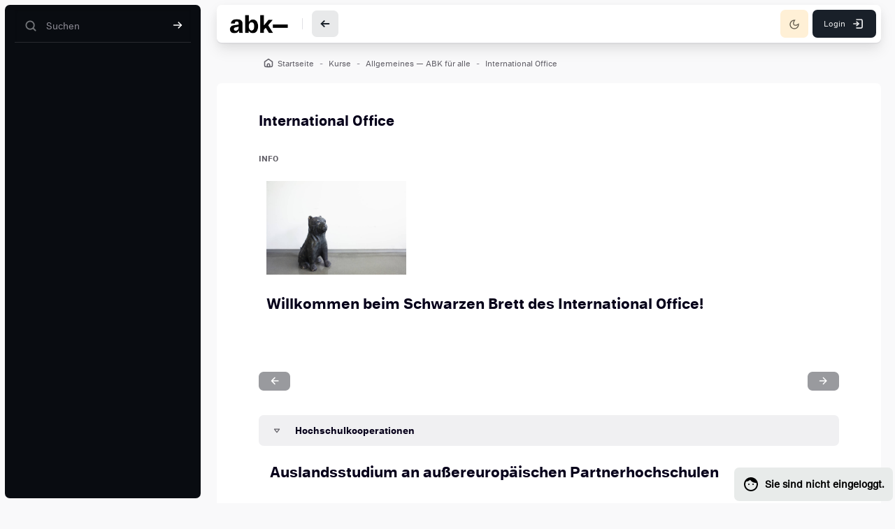

--- FILE ---
content_type: text/html; charset=utf-8
request_url: https://portal.abk-stuttgart.de/course/view.php?id=1258&section=2
body_size: 15124
content:
<!DOCTYPE html>

<html  dir="ltr" lang="de" xml:lang="de" >
<head>
    <title>Abschnitt: Hochschulkooperationen | International Office | ABK PORTAL</title>
    <meta property="og:title" content="Abschnitt: Hochschulkooperationen | International Office | ABK PORTAL" />

    <!--

      Theme: alpha Moodle Theme
      Author: Marcin Czaja - Rosea Themes (rosea.io)
      Version: 2.5.21

      Copyright © 2022 - 2025

    -->

    
    <meta name="theme-color" content="0#fff">

    <link rel="shortcut icon" href="https://portal.abk-stuttgart.de/pluginfile.php/1/theme_alpha/favicon/1761667949/favicon.ico" />
    <link rel="apple-touch-icon" href="//portal.abk-stuttgart.de/pluginfile.php/1/theme_alpha/seoappletouchicon/1761667949/ABK_Logo_signet_128.png">
    
    
    

    <style type="text/css">.admin_settingspage_tabs_with_tertiary .dropdown-toggle { font-size: 1.875rem !important; }
h2:has(+ .admin_settingspage_tabs_with_tertiary) { display: none; }</style><style type="text/css">.admin_settingspage_tabs_with_tertiary .dropdown-toggle { font-size: 1.875rem !important; }
h2:has(+ .admin_settingspage_tabs_with_tertiary) { display: none; }</style><meta http-equiv="Content-Type" content="text/html; charset=utf-8" />
<meta name="keywords" content="moodle, Abschnitt: Hochschulkooperationen | International Office | ABK PORTAL" />
<link rel="stylesheet" type="text/css" href="https://portal.abk-stuttgart.de/theme/yui_combo.php?rollup/3.18.1/yui-moodlesimple-min.css" /><script id="firstthemesheet" type="text/css">/** Required in order to fix style inclusion problems in IE with YUI **/</script><link rel="stylesheet" type="text/css" href="https://portal.abk-stuttgart.de/theme/styles.php/alpha/1761667949_1678789445/all" />
<script>
//<![CDATA[
var M = {}; M.yui = {};
M.pageloadstarttime = new Date();
M.cfg = {"wwwroot":"https:\/\/portal.abk-stuttgart.de","apibase":"https:\/\/portal.abk-stuttgart.de\/r.php\/api","homeurl":{},"sesskey":"pliAuqTADj","sessiontimeout":"7200","sessiontimeoutwarning":"1800","themerev":"1761667949","slasharguments":1,"theme":"alpha","iconsystemmodule":"core\/icon_system_fontawesome","jsrev":"1755155453","admin":"admin","svgicons":true,"usertimezone":"Europa\/Berlin","language":"de","courseId":1258,"courseContextId":232808,"contextid":232808,"contextInstanceId":1258,"langrev":1768878001,"templaterev":"1755155453","siteId":1,"userId":3};var yui1ConfigFn = function(me) {if(/-skin|reset|fonts|grids|base/.test(me.name)){me.type='css';me.path=me.path.replace(/\.js/,'.css');me.path=me.path.replace(/\/yui2-skin/,'/assets/skins/sam/yui2-skin')}};
var yui2ConfigFn = function(me) {var parts=me.name.replace(/^moodle-/,'').split('-'),component=parts.shift(),module=parts[0],min='-min';if(/-(skin|core)$/.test(me.name)){parts.pop();me.type='css';min=''}
if(module){var filename=parts.join('-');me.path=component+'/'+module+'/'+filename+min+'.'+me.type}else{me.path=component+'/'+component+'.'+me.type}};
YUI_config = {"debug":false,"base":"https:\/\/portal.abk-stuttgart.de\/lib\/yuilib\/3.18.1\/","comboBase":"https:\/\/portal.abk-stuttgart.de\/theme\/yui_combo.php?","combine":true,"filter":null,"insertBefore":"firstthemesheet","groups":{"yui2":{"base":"https:\/\/portal.abk-stuttgart.de\/lib\/yuilib\/2in3\/2.9.0\/build\/","comboBase":"https:\/\/portal.abk-stuttgart.de\/theme\/yui_combo.php?","combine":true,"ext":false,"root":"2in3\/2.9.0\/build\/","patterns":{"yui2-":{"group":"yui2","configFn":yui1ConfigFn}}},"moodle":{"name":"moodle","base":"https:\/\/portal.abk-stuttgart.de\/theme\/yui_combo.php?m\/1755155453\/","combine":true,"comboBase":"https:\/\/portal.abk-stuttgart.de\/theme\/yui_combo.php?","ext":false,"root":"m\/1755155453\/","patterns":{"moodle-":{"group":"moodle","configFn":yui2ConfigFn}},"filter":null,"modules":{"moodle-core-dragdrop":{"requires":["base","node","io","dom","dd","event-key","event-focus","moodle-core-notification"]},"moodle-core-actionmenu":{"requires":["base","event","node-event-simulate"]},"moodle-core-maintenancemodetimer":{"requires":["base","node"]},"moodle-core-lockscroll":{"requires":["plugin","base-build"]},"moodle-core-handlebars":{"condition":{"trigger":"handlebars","when":"after"}},"moodle-core-chooserdialogue":{"requires":["base","panel","moodle-core-notification"]},"moodle-core-notification":{"requires":["moodle-core-notification-dialogue","moodle-core-notification-alert","moodle-core-notification-confirm","moodle-core-notification-exception","moodle-core-notification-ajaxexception"]},"moodle-core-notification-dialogue":{"requires":["base","node","panel","escape","event-key","dd-plugin","moodle-core-widget-focusafterclose","moodle-core-lockscroll"]},"moodle-core-notification-alert":{"requires":["moodle-core-notification-dialogue"]},"moodle-core-notification-confirm":{"requires":["moodle-core-notification-dialogue"]},"moodle-core-notification-exception":{"requires":["moodle-core-notification-dialogue"]},"moodle-core-notification-ajaxexception":{"requires":["moodle-core-notification-dialogue"]},"moodle-core-event":{"requires":["event-custom"]},"moodle-core-blocks":{"requires":["base","node","io","dom","dd","dd-scroll","moodle-core-dragdrop","moodle-core-notification"]},"moodle-core_availability-form":{"requires":["base","node","event","event-delegate","panel","moodle-core-notification-dialogue","json"]},"moodle-course-management":{"requires":["base","node","io-base","moodle-core-notification-exception","json-parse","dd-constrain","dd-proxy","dd-drop","dd-delegate","node-event-delegate"]},"moodle-course-dragdrop":{"requires":["base","node","io","dom","dd","dd-scroll","moodle-core-dragdrop","moodle-core-notification","moodle-course-coursebase","moodle-course-util"]},"moodle-course-categoryexpander":{"requires":["node","event-key"]},"moodle-course-util":{"requires":["node"],"use":["moodle-course-util-base"],"submodules":{"moodle-course-util-base":{},"moodle-course-util-section":{"requires":["node","moodle-course-util-base"]},"moodle-course-util-cm":{"requires":["node","moodle-course-util-base"]}}},"moodle-form-dateselector":{"requires":["base","node","overlay","calendar"]},"moodle-form-shortforms":{"requires":["node","base","selector-css3","moodle-core-event"]},"moodle-question-searchform":{"requires":["base","node"]},"moodle-question-chooser":{"requires":["moodle-core-chooserdialogue"]},"moodle-availability_completion-form":{"requires":["base","node","event","moodle-core_availability-form"]},"moodle-availability_date-form":{"requires":["base","node","event","io","moodle-core_availability-form"]},"moodle-availability_grade-form":{"requires":["base","node","event","moodle-core_availability-form"]},"moodle-availability_group-form":{"requires":["base","node","event","moodle-core_availability-form"]},"moodle-availability_grouping-form":{"requires":["base","node","event","moodle-core_availability-form"]},"moodle-availability_profile-form":{"requires":["base","node","event","moodle-core_availability-form"]},"moodle-mod_assign-history":{"requires":["node","transition"]},"moodle-mod_customcert-rearrange":{"requires":["dd-delegate","dd-drag"]},"moodle-mod_mediagallery-mediabox":{"requires":["base","node","selector-css3"]},"moodle-mod_mediagallery-base":{"requires":["base","node","selector-css3","dd-constrain","dd-proxy","dd-drop","dd-plugin","moodle-core-notification","event"]},"moodle-mod_quiz-dragdrop":{"requires":["base","node","io","dom","dd","dd-scroll","moodle-core-dragdrop","moodle-core-notification","moodle-mod_quiz-quizbase","moodle-mod_quiz-util-base","moodle-mod_quiz-util-page","moodle-mod_quiz-util-slot","moodle-course-util"]},"moodle-mod_quiz-modform":{"requires":["base","node","event"]},"moodle-mod_quiz-questionchooser":{"requires":["moodle-core-chooserdialogue","moodle-mod_quiz-util","querystring-parse"]},"moodle-mod_quiz-autosave":{"requires":["base","node","event","event-valuechange","node-event-delegate","io-form","datatype-date-format"]},"moodle-mod_quiz-quizbase":{"requires":["base","node"]},"moodle-mod_quiz-util":{"requires":["node","moodle-core-actionmenu"],"use":["moodle-mod_quiz-util-base"],"submodules":{"moodle-mod_quiz-util-base":{},"moodle-mod_quiz-util-slot":{"requires":["node","moodle-mod_quiz-util-base"]},"moodle-mod_quiz-util-page":{"requires":["node","moodle-mod_quiz-util-base"]}}},"moodle-mod_quiz-toolboxes":{"requires":["base","node","event","event-key","io","moodle-mod_quiz-quizbase","moodle-mod_quiz-util-slot","moodle-core-notification-ajaxexception"]},"moodle-mod_scheduler-studentlist":{"requires":["base","node","event","io"]},"moodle-mod_scheduler-delselected":{"requires":["base","node","event"]},"moodle-mod_scheduler-saveseen":{"requires":["base","node","event"]},"moodle-message_airnotifier-toolboxes":{"requires":["base","node","io"]},"moodle-report_eventlist-eventfilter":{"requires":["base","event","node","node-event-delegate","datatable","autocomplete","autocomplete-filters"]},"moodle-report_loglive-fetchlogs":{"requires":["base","event","node","io","node-event-delegate"]},"moodle-gradereport_history-userselector":{"requires":["escape","event-delegate","event-key","handlebars","io-base","json-parse","moodle-core-notification-dialogue"]},"moodle-qbank_editquestion-chooser":{"requires":["moodle-core-chooserdialogue"]},"moodle-tool_lp-dragdrop-reorder":{"requires":["moodle-core-dragdrop"]},"moodle-assignfeedback_editpdf-editor":{"requires":["base","event","node","io","graphics","json","event-move","event-resize","transition","querystring-stringify-simple","moodle-core-notification-dialog","moodle-core-notification-alert","moodle-core-notification-warning","moodle-core-notification-exception","moodle-core-notification-ajaxexception"]}}},"gallery":{"name":"gallery","base":"https:\/\/portal.abk-stuttgart.de\/lib\/yuilib\/gallery\/","combine":true,"comboBase":"https:\/\/portal.abk-stuttgart.de\/theme\/yui_combo.php?","ext":false,"root":"gallery\/1755155453\/","patterns":{"gallery-":{"group":"gallery"}}}},"modules":{"core_filepicker":{"name":"core_filepicker","fullpath":"https:\/\/portal.abk-stuttgart.de\/lib\/javascript.php\/1755155453\/repository\/filepicker.js","requires":["base","node","node-event-simulate","json","async-queue","io-base","io-upload-iframe","io-form","yui2-treeview","panel","cookie","datatable","datatable-sort","resize-plugin","dd-plugin","escape","moodle-core_filepicker","moodle-core-notification-dialogue"]},"core_comment":{"name":"core_comment","fullpath":"https:\/\/portal.abk-stuttgart.de\/lib\/javascript.php\/1755155453\/comment\/comment.js","requires":["base","io-base","node","json","yui2-animation","overlay","escape"]}},"logInclude":[],"logExclude":[],"logLevel":null};
M.yui.loader = {modules: {}};

//]]>
</script>

    <meta name="viewport" content="width=device-width, initial-scale=1.0">



    

</head>

<body  id="page-course-view-topics" class="format-topics limitedwidth role-none  path-course path-course-view chrome dir-ltr lang-de yui-skin-sam yui3-skin-sam portal-abk-stuttgart-de pagelayout-course course-1258 context-232808 category-3 theme uses-drawers drawer-open-left rui-course--showactivitydates rui-course--visible moodle-guest-user">
    <div class="toast-wrapper mx-auto py-0 fixed-top" role="status" aria-live="polite"></div>

    <div id="page-wrapper" class="wrapper-fw d-print-block  rui--course-witout-nav">

        <div>
    <a class="visually-hidden-focusable" href="#maincontent">Zum Hauptinhalt</a>
</div><script src="https://portal.abk-stuttgart.de/lib/javascript.php/1755155453/lib/polyfills/polyfill.js"></script>
<script src="https://portal.abk-stuttgart.de/theme/yui_combo.php?rollup/3.18.1/yui-moodlesimple-min.js"></script><script src="https://portal.abk-stuttgart.de/lib/javascript.php/1755155453/lib/javascript-static.js"></script>
<script>
//<![CDATA[
document.body.className += ' jsenabled';
//]]>
</script>



            <div id="nav-drawer" data-region="drawer" class="d-block moodle-has-zindex rui-topbar-adminbtn  " aria-hidden="false" tabindex="-1">
            
                <div class="nav-drawer-container drawer-layout--1 ">
            
                        <div id="searchinput-navbar-69703e7675ace69703e76756222" class="simplesearchform m-0">
    <div id="searchform-navbar">
        <form autocomplete="off" action="https://portal.abk-stuttgart.de/search/index.php" method="get" accept-charset="utf-8" class="mform form-inline searchform-navbar">
                <input type="hidden" name="context" value="232808">

                    <div class="search-input-group d-inline-flex justify-content-between w-100">
                        <label for="searchinput-69703e7675ace69703e76756222">
                            <span class="sr-only">Suchen</span>
                        </label>

                        <span class="search-input-icon">
                            <svg width="22" height="22" fill="none" viewBox="0 0 24 24">
                                <path stroke="currentColor" stroke-linecap="round" stroke-linejoin="round" stroke-width="2" d="M19.25 19.25L15.5 15.5M4.75 11C4.75 7.54822 7.54822 4.75 11 4.75C14.4518 4.75 17.25 7.54822 17.25 11C17.25 14.4518 14.4518 17.25 11 17.25C7.54822 17.25 4.75 14.4518 4.75 11Z"></path>
                            </svg>
                        </span>

                        <input type="text"
                        id="searchinput-69703e7675ace69703e76756222"
                        class="search-input w-100"
                        placeholder="Suchen"
                        aria-label="Suchen"
                        name="q"
                        data-region="input"
                        autocomplete="off"
                        >
                        <button type="submit" class="search-input-btn">
                            <svg width="22" height="22" fill="none" viewBox="0 0 24 24">
                                <path stroke="currentColor" stroke-linecap="round" stroke-linejoin="round" stroke-width="2" d="M13.75 6.75L19.25 12L13.75 17.25"></path>
                                <path stroke="currentColor" stroke-linecap="round" stroke-linejoin="round" stroke-width="2" d="M19 12H4.75"></path>
                            </svg>
                            <span class="sr-only">Suchen</span>
                        </button>

                    </div>


        </form>
    </div>
</div>
            
                    <aside id="block-region-sidebartb" class="block-region" data-blockregion="sidebartb" data-droptarget="1" aria-labelledby="sidebartb-block-region-heading"><h2 class="visually-hidden" id="sidebartb-block-region-heading">Blöcke</h2></aside>
            
            
            
            
            
            
            
                    <aside id="block-region-sidebarbb" class="block-region" data-blockregion="sidebarbb" data-droptarget="1" aria-labelledby="sidebarbb-block-region-heading"><h2 class="visually-hidden" id="sidebarbb-block-region-heading">Blöcke</h2></aside>
            
                </div>
            
            </div>        
                
        <div id="page" data-region="mainpage" data-usertour="scroller" class="container-fluid drawers  drag-container">

            
            <nav id="topBar" class="rui-topbar-wrapper moodle-has-zindex">
            
                <div class="rui-mobile-nav">
                        <a id="logo" href="https://portal.abk-stuttgart.de" class="d-inline-flex aabtn ">
                                <span class="rui-logo dark-mode-logo">
                                    <img src="//portal.abk-stuttgart.de/pluginfile.php/1/theme_alpha/customlogo/1761667949/ABK_Logo_signet_1200.png" class="rui-custom-logo" alt="ABK PORTAL" />
                                    <img src="//portal.abk-stuttgart.de/pluginfile.php/1/theme_alpha/customdmlogo/1761667949/ABK_Logo_signet_1200_neg.png" class="rui-custom-dmlogo" alt="ABK PORTAL" />
                                </span>
            
                        </a>
            
                    <button id="mobileNav" class="rui-mobile-nav-btn rui-topbar-btn">
                        <svg width="18" height="18" fill="none" viewBox="0 0 24 24">
                            <path fill="currentColor" d="M13 12C13 12.5523 12.5523 13 12 13C11.4477 13 11 12.5523 11 12C11 11.4477 11.4477 11 12 11C12.5523 11 13 11.4477 13 12Z"></path>
                            <path fill="currentColor" d="M13 8C13 8.55228 12.5523 9 12 9C11.4477 9 11 8.55228 11 8C11 7.44772 11.4477 7 12 7C12.5523 7 13 7.44772 13 8Z"></path>
                            <path fill="currentColor" d="M13 16C13 16.5523 12.5523 17 12 17C11.4477 17 11 16.5523 11 16C11 15.4477 11.4477 15 12 15C12.5523 15 13 15.4477 13 16Z"></path>
                        </svg>
                    </button>
                </div>
            
            
                <div class="rui-topbar ">
            
                    <div id="topbarLeft" class="d-inline-flex align-items-center">
            
                        <div class="d-inline-flex align-items-center">
            
                                <a id="logo" href="https://portal.abk-stuttgart.de" class="d-none d-lmd-inline-flex align-items-center rui-navbar-brand rui-navbar-brand--img aabtn ">
                                        <span class="rui-logo dark-mode-logo">
                                            <img src="//portal.abk-stuttgart.de/pluginfile.php/1/theme_alpha/customlogo/1761667949/ABK_Logo_signet_1200.png" class="rui-custom-logo ml-2" alt="ABK PORTAL" />
                                            <img src="//portal.abk-stuttgart.de/pluginfile.php/1/theme_alpha/customdmlogo/1761667949/ABK_Logo_signet_1200_neg.png" class="rui-custom-dmlogo ml-2" alt="ABK PORTAL" />
                                        </span>
                                        
            
                                </a>
            
                                <div class="rui-drawer-toggle rui-navbar-nav--sep ml-lmd-2 pl-lmd-2" data-region="drawer-toggle">
                                    <button id="mainNav" class="nav-drawer-btn px-0" aria-expanded="true" aria-controls="nav-drawer" type="button" data-action="toggle-drawer" data-side="left" data-preference="drawer-open-nav">
                                        <div class="nav-drawer-btn--opened rui-tooltip--bottom" data-title="Close the sidebar" aria-label="Close the sidebar">
                                            <svg width="18" height="18" fill="none" viewBox="0 0 24 24">
                                                <path stroke="currentColor" stroke-linecap="round" stroke-linejoin="round" stroke-width="2.5" d="M10.25 6.75L4.75 12L10.25 17.25"></path>
                                                <path stroke="currentColor" stroke-linecap="round" stroke-linejoin="round" stroke-width="2.5" d="M19.25 12H5"></path>
                                            </svg>
                                        </div>
                                        <div class="nav-drawer-btn--closed rui-tooltip--bottom" data-title="Open the sidebar" aria-label="Open the sidebar">
                                            <svg width="18" height="18" fill="none" viewBox="0 0 24 24">
                                                <path stroke="currentColor" stroke-linecap="round" stroke-linejoin="round" stroke-width="2.5" d="M4.75 7.75H19.25"></path>
                                                <path stroke="currentColor" stroke-linecap="round" stroke-linejoin="round" stroke-width="2.5" d="M4.75 14.75H19.25"></path>
                                            </svg>
                                        </div>
                                    </button>
                                </div>
            
                        </div>
                    </div>
            
            
                        <ul class="rui-icon-menu rui-icon-menu--right ml-auto">
                             
                                <li class="rui-icon-menu-darkmode">
                                    <button id="darkModeBtn" class="btn--darkmode" aria-checked="false" type="button" data-preference="darkmode-on" >
                                        <div class="rui-dark-mode-status--on rui-tooltip--bottom" data-title="Light Mode" aria-label="Light Mode"><svg width="16" height="16" viewBox="0 0 24 24" fill="none" xmlns="http://www.w3.org/2000/svg">
                                                <path fill-rule="evenodd" clip-rule="evenodd" d="M12 16C14.2091 16 16 14.2091 16 12C16 9.79086 14.2091 8 12 8C9.79086 8 8 9.79086 8 12C8 14.2091 9.79086 16 12 16ZM12 18C15.3137 18 18 15.3137 18 12C18 8.68629 15.3137 6 12 6C8.68629 6 6 8.68629 6 12C6 15.3137 8.68629 18 12 18Z" fill="currentColor" />
                                                <path fill-rule="evenodd" clip-rule="evenodd" d="M11 0H13V4.06189C12.6724 4.02104 12.3387 4 12 4C11.6613 4 11.3276 4.02104 11 4.06189V0ZM7.0943 5.68018L4.22173 2.80761L2.80752 4.22183L5.6801 7.09441C6.09071 6.56618 6.56608 6.0908 7.0943 5.68018ZM4.06189 11H0V13H4.06189C4.02104 12.6724 4 12.3387 4 12C4 11.6613 4.02104 11.3276 4.06189 11ZM5.6801 16.9056L2.80751 19.7782L4.22173 21.1924L7.0943 18.3198C6.56608 17.9092 6.09071 17.4338 5.6801 16.9056ZM11 19.9381V24H13V19.9381C12.6724 19.979 12.3387 20 12 20C11.6613 20 11.3276 19.979 11 19.9381ZM16.9056 18.3199L19.7781 21.1924L21.1923 19.7782L18.3198 16.9057C17.9092 17.4339 17.4338 17.9093 16.9056 18.3199ZM19.9381 13H24V11H19.9381C19.979 11.3276 20 11.6613 20 12C20 12.3387 19.979 12.6724 19.9381 13ZM18.3198 7.0943L21.1923 4.22183L19.7781 2.80762L16.9056 5.6801C17.4338 6.09071 17.9092 6.56608 18.3198 7.0943Z" fill="currentColor" />
                                            </svg>
                                        </div>
                                        <div class="rui-dark-mode-status--off rui-tooltip--bottom" data-title="Dark Mode" aria-label="Dark Mode"><svg width="16" height="16" viewBox="0 0 24 24" fill="none" xmlns="http://www.w3.org/2000/svg">
                                                <path fill-rule="evenodd" clip-rule="evenodd" d="M12.2256 2.00253C9.59172 1.94346 6.93894 2.9189 4.92893 4.92891C1.02369 8.83415 1.02369 15.1658 4.92893 19.071C8.83418 22.9763 15.1658 22.9763 19.0711 19.071C21.0811 17.061 22.0565 14.4082 21.9975 11.7743C21.9796 10.9772 21.8669 10.1818 21.6595 9.40643C21.0933 9.9488 20.5078 10.4276 19.9163 10.8425C18.5649 11.7906 17.1826 12.4053 15.9301 12.6837C14.0241 13.1072 12.7156 12.7156 12 12C11.2844 11.2844 10.8928 9.97588 11.3163 8.0699C11.5947 6.81738 12.2094 5.43511 13.1575 4.08368C13.5724 3.49221 14.0512 2.90664 14.5935 2.34046C13.8182 2.13305 13.0228 2.02041 12.2256 2.00253ZM17.6569 17.6568C18.9081 16.4056 19.6582 14.8431 19.9072 13.2186C16.3611 15.2643 12.638 15.4664 10.5858 13.4142C8.53361 11.362 8.73568 7.63895 10.7814 4.09281C9.1569 4.34184 7.59434 5.09193 6.34315 6.34313C3.21895 9.46732 3.21895 14.5326 6.34315 17.6568C9.46734 20.781 14.5327 20.781 17.6569 17.6568Z" fill="currentColor" />
                                            </svg>
                                        </div>
                                    </button>
                                </li>
                            <li></li>
                            <li class="rui-icon-menu-user m-0">
                                <div class="usermenu"><span class="login"><div class="rui-badge-guest"><svg class="mr-2"
                width="24"
                height="24"
                viewBox="0 0 24 24"
                fill="none"
                xmlns="http://www.w3.org/2000/svg">
            <path d="M10 12C10 12.5523 9.55228 13 9 13C8.44772 13 8 12.5523 8
            12C8 11.4477 8.44772 11 9 11C9.55228 11 10 11.4477 10 12Z"
                fill="currentColor"
                />
            <path d="M15 13C15.5523 13 16 12.5523 16 12C16 11.4477 15.5523 11
            15 11C14.4477 11 14 11.4477 14 12C14 12.5523 14.4477 13 15 13Z"
                fill="currentColor"
                />
            <path fill-rule="evenodd"
                clip-rule="evenodd"
                d="M12.0244 2.00003L12 2C6.47715 2 2 6.47715 2 12C2 17.5228
                6.47715 22 12 22C17.5228 22 22 17.5228 22 12C22 6.74235
            17.9425 2.43237 12.788 2.03059L12.7886 2.0282C12.5329 2.00891
            12.278 1.99961 12.0244 2.00003ZM12 20C16.4183 20 20 16.4183 20
            12C20 11.3014 19.9105 10.6237 19.7422
            9.97775C16.1597 10.2313 12.7359 8.52461 10.7605 5.60246C9.31322
            7.07886 7.2982 7.99666 5.06879 8.00253C4.38902 9.17866 4 10.5439 4
            12C4 16.4183 7.58172 20
            12 20ZM11.9785 4.00003L12.0236 4.00003L12 4L11.9785 4.00003Z"
                fill="currentColor"
                /></svg>Sie sind nicht eingeloggt.</div><a class="text-decoration-none rui-topbar-btn rui-login-btn"
                    href="https://portal.abk-stuttgart.de/login/index.php"><span class="rui-login-btn-txt">Login</span>
                <svg class="ml-2"
                    width="20"
                    height="20"
                    fill="none"
                    viewBox="0 0 24 24">
                <path stroke="currentColor"
                    stroke-linecap="round"
                    stroke-linejoin="round"
                    stroke-width="2"
                    d="M9.75 8.75L13.25 12L9.75 15.25"></path>
                <path stroke="currentColor"
                    stroke-linecap="round"
                    stroke-linejoin="round"
                    stroke-width="2"
                    d="M9.75 4.75H17.25C18.3546 4.75 19.25 5.64543 19.25
                    6.75V17.25C19.25 18.3546 18.3546 19.25 17.25 19.25H9.75"></path>
                    <path stroke="currentColor"
                        stroke-linecap="round"
                        stroke-linejoin="round"
                        stroke-width="2"
                        d="M13 12H4.75"></path></svg></a></span></div>
                            </li>
                        </ul>
            
                        
            
                        <button class="d-flex d-md-none rui-mobile-nav-btn-close rui-topbar-btn">
                            <svg width="18" height="18" fill="none" viewBox="0 0 24 24">
                                <path stroke="currentColor" stroke-linecap="round" stroke-linejoin="round" stroke-width="2" d="M17.25 6.75L6.75 17.25"></path>
                                <path stroke="currentColor" stroke-linecap="round" stroke-linejoin="round" stroke-width="2" d="M6.75 6.75L17.25 17.25"></path>
                            </svg>
                        </button>
                </div>
            </nav>
            
            <div class="rui-breadcrumbs">
        <div id="page-navbar" class="breadcrumbs-container">
            <nav aria-label="Navigationsleiste">
    <ol class="breadcrumb">
                <li class="breadcrumb-item">
                    <a href="https://portal.abk-stuttgart.de/"  ><span class="text-truncate">Startseite</span></a>
                </li>
        
                <li class="breadcrumb-item">
                    <a href="https://portal.abk-stuttgart.de/course/index.php"  ><span class="text-truncate">Kurse</span></a>
                </li>
        
                <li class="breadcrumb-item">
                    <a href="https://portal.abk-stuttgart.de/course/index.php?categoryid=3"  ><span class="text-truncate">Allgemeines — ABK für alle</span></a>
                </li>
        
                <li class="breadcrumb-item">
                    <a href="https://portal.abk-stuttgart.de/course/view.php?id=1258" aria-current="page" title="International Office"><span class="text-truncate">International Office</span></a>
                </li>
        </ol>
</nav>
        </div>
      </div>

            <div id="topofscroll" class="main-inner">
                <div id="page-content" class="page-content wrapper-page">
                    <div id="region-main-box" class="region-main-wrapper">
                        <section id="region-main" class="" aria-label="Inhalt">
                            <div >
                                <div class="wrapper-course ">


                                    
                                    <div class="rui-course-header"><header id="page-header" class="page-header-content page-context-header flex-wrap w-100">
        <div class="page-header-headings"><h1 class="rui-main-content-title--h1 rui-title-container page-header-headings h2">International Office</h1></div>

    <div class="d-flex flex-wrap">
        <div class="ml-auto d-flex">
            
        </div>
        <div class="header-actions-container ml-auto" data-region="header-actions-container">
        </div>
        <div id="course-header">
            
        </div>
    </div>
</header></div>

                                        <section id="cstopbl" data-region="stopbl" class="rui-blocks-area">
                                            <aside id="block-region-cstopbl" class="block-region" data-blockregion="cstopbl" data-droptarget="1" aria-labelledby="cstopbl-block-region-heading"><h2 class="visually-hidden" id="cstopbl-block-region-heading">Blöcke</h2></aside>
                                        </section>

                                        <div class="my-4 wrapper-xxl">
                                            <section id="ctopbl" data-region="ctopbl" class="rui-blocks-area">
                                                <aside id="block-region-ctopbl" class="block-region" data-blockregion="ctopbl" data-droptarget="1" aria-labelledby="ctopbl-block-region-heading"><h2 class="visually-hidden" id="ctopbl-block-region-heading">Blöcke</h2><a href="#sb-1" class="sr-only sr-only-focusable">Info überspringen</a>

<section id="inst214873"
     class=" block_html block  card"
     role="region"
     data-block="html"
     data-instance-id="214873"
          aria-labelledby="instance-214873-header"
     >

    <div class="card-body">

            <h5 id="instance-214873-header" class="card-title">Info</h5>


        <div class="card-text">
            <div class="no-overflow"><h3 dir="ltr" style="text-align: left;"><img src="https://portal.abk-stuttgart.de/pluginfile.php/247074/block_html/content/BueroAuslandsbeziehungen_Hund.jpg" alt="" role="presentation" class="img-fluid atto_image_button_text-top" width="200" height="133"></h3>
<div><br></div>
<h3 dir="ltr" style="text-align: left;">Willkommen beim Schwarzen Brett des International Office!<br></h3></div>
            <div class="footer"></div>
            
        </div>

    </div>

</section>

  <span id="sb-1"></span></aside>
                                            </section>
                                        </div>


                                    <span class="notifications" id="user-notifications"></span>
                                    <div class="main-content" role="main"><span id="maincontent"></span><div class="course-content"><div id="course-format-69703e767854e69703e76756224">
    <h2 class="accesshide">Abschnittsübersicht</h2>
    
    <ul class="topics section-list" data-for="course_sectionlist">
    </ul>
    <div class="single-section">
                <div class="section-navigation navigationtitle d-flex justify-content-between mb-4">
                    <div class="prevsection">
                            <a href="https://portal.abk-stuttgart.de/course/section.php?id=13197" class=" btn btn-xs btn-secondary" aria-label="Baden-Württemberg-Stipendium" title="Baden-Württemberg-Stipendium" data-bs-toggle="tooltip">
                                <span class="btn--icon"><svg class="" width="18" height="18" stroke-width="2" viewBox="0 0 24 24" fill="none" xmlns="http://www.w3.org/2000/svg" color="currentColor">
                                        <path d="M18.5 12H6m0 0l6-6m-6 6l6 6" stroke="currentColor" stroke-width="2" stroke-linecap="round" stroke-linejoin="round"></path>
                                    </svg>
                                </span>
                            </a>
                    </div>
                    <div class="nextsection">
                            <a href="https://portal.abk-stuttgart.de/course/section.php?id=12794" class=" btn btn-xs btn-secondary" aria-label="Kontakt" title="Kontakt" data-bs-toggle="tooltip">
                                <span class="btn--icon">
                                    <svg width="18" height="18" stroke-width="2" viewBox="0 0 24 24" fill="none" xmlns="http://www.w3.org/2000/svg" color="currentColor">
                                        <path d="M6 12h12.5m0 0l-6-6m6 6l-6 6" stroke="currentColor" stroke-width="2" stroke-linecap="round" stroke-linejoin="round"></path>
                                    </svg>
                                </span>
                            </a>
                    </div>
                </div>
        <ul class="topics section-list">
                <li id="section-2"
                    class="section course-section main  clearfix
                             
                            "
                    data-sectionid="2"
                    data-sectionreturnnum="2"
                    data-for="section"
                    data-id="13203"
                    data-number="2"
                    data-sectionname="Hochschulkooperationen"
                    
                >
                    <div class="section-item">
                                        <div class="rui-course-header-btn d-flex align-items-start position-relative col pl-0">
                                            <a role="button" data-bs-toggle="collapse"
                                                data-bs-toggle="collapse"
                                                data-for="sectiontoggler"
                                               href="#coursecontentcollapse2"
                                               id="collapssesection2"
                                               aria-expanded="true"
                                               aria-controls="coursecontentcollapse2"
                                               class="rui-course-header-btn-icon icons-collapse-expand justify-content-center
                                                    stretched-link 
                                                   "
                                               aria-label="Hochschulkooperationen">
                                                    <span class="icon expanded-icon" title="Einklappen">
                                                        <svg width="20" height="20" viewBox="0 0 24 24" fill="none" xmlns="http://www.w3.org/2000/svg">
                                                        <path d="M12 15.25L16.25 9.75H7.75L12 15.25Z" stroke="currentColor" stroke-width="1.5" stroke-linecap="round" stroke-linejoin="round"></path>
                                                        </svg>
                                                    </span>
                                                    <span class="icon collapsed-icon" title="Ausklappen">
                                                        <span class="dir-rtl-hide">
                                                            <svg width="20" height="20" viewBox="0 0 24 24" fill="none" xmlns="http://www.w3.org/2000/svg">
                                                                <path d="M14.25 12L8.75 7.75V16.25L14.25 12Z" stroke="currentColor" stroke-width="1.5" stroke-linecap="round" stroke-linejoin="round"></path>
                                                            </svg>
                                                        </span>
                                                        <span class="dir-ltr-hide">
                                                            <svg width="20" height="20" viewBox="0 0 24 24" fill="none" xmlns="http://www.w3.org/2000/svg">
                                                                <path d="M8.75 12L14.25 7.75V16.25L8.75 12Z" stroke="currentColor" stroke-width="1.5" stroke-linecap="round" stroke-linejoin="round"></path>
                                                            </svg>
                                                        </span>
                                                    </span>
                                            </a>
                                            <h3 class="sectionname course-content-item d-flex align-self-stretch align-items-center mb-0"
                                                id="sectionid-13203-title" data-for="section_title" data-id="13203" data-number="2">
                                                Hochschulkooperationen
                                            </h3>
                                        </div>
                            <div data-region="sectionbadges" class="sectionbadges d-flex align-items-center">
                            </div>
                            </div>
                            <div id="coursecontentcollapse2"
                                class="content 
                                    course-content-item-content collapse show
                                ">
                                <div class="" data-for="sectioninfo">
                            </div>
                                    <ul class="rui-section section img-text  d-block " data-for="cmlist">
                                                <li
                                                    class="activity activity-wrapper label modtype_label  hasinfo "
                                                    id="module-15158"
                                                    data-for="cmitem"
                                                    data-id="15158"
                                                >
                                                        <div class="activity-item focus-control activityinline" data-activityname="AUSLANDSSTUDIUM AN AUSSEREUROPÄISCHEN PARTNERHOCHS..." data-region="activity-card">
                                                                    <div class="bulkselect d-none" data-for="cmBulkSelect">
                                                                        <input
                                                                            id="cmCheckbox15158"
                                                                            type="checkbox"
                                                                            data-id="15158"
                                                                            data-action="toggleSelectionCm"
                                                                            data-bulkcheckbox="1"
                                                                        >
                                                                        <label class="visually-hidden" for="cmCheckbox15158">
                                                                            Aktivität AUSLANDSSTUDIUM AN AUSSEREUROPÄISCHEN PARTNERHOCHS... auswählen
                                                                        </label>
                                                                    </div>
                                                                

                                                                <div class="align-items-center  ">
                                                                    
                                                                    <div>
                                                                
                                                                        <div class="activity-basis d-flex align-items-center flex-wrap">
                                                                            <div class="d-flex flex-column flex-md-row align-items-center">
                                                                            </div>
                                                                        </div>
                                                                    
                                                                        <div class="rui-contentafterlink contentafterlink description rui--nocompletion">
                                                                                <div class="activity-altcontent contentwithoutlink d-flex text-break">
                                                                                    <div class="flex-fill description-inner">
                                                                                        <div class="no-overflow"><div class="no-overflow"><h3>Auslandsstudium an außereuropäischen Partnerhochschulen</h3>
<p dir="ltr" style="text-align: left;"><br>Die ABK schreibt für das kommende Wintersemester 2024/25 und das Sommersemester 2025 im Rahmen der Hochschulkooperationen wieder Studienplätze an Partnerhochschulen außerhalb der EU aus. Mit dabei sind dieses Jahr Brasilien, Großbritannien, Israel, Japan, Korea, Mexiko und Taiwan.</p>

<table style="width: 100%;">
    <thead>
        <tr>
            <th scope="col" style="border-width: 1px; border-style: solid; border-color: rgb(51, 51, 51);">Fachbereich<br></th>
            <th scope="col" style="border-width: 1px; border-style: solid; border-color: rgb(51, 51, 51);">Land</th>
            <th scope="col" style="border-width: 1px; border-style: solid; border-color: rgb(51, 51, 51);">Partnerhochschule</th>
            <th scope="col" style="border-width: 1px; border-style: solid; border-color: rgb(51, 51, 51);">Website</th>
            <th scope="col" style="border-width: 1px; border-style: solid; border-color: rgb(51, 51, 51);">Plätze</th>
        </tr>
    </thead>
    <tbody>
        <tr>
            <td style="border-width: 1px; border-style: solid; border-color: rgb(51, 51, 51);">Architektur</td>
            <td style="border-width: 1px; border-style: solid; border-color: rgb(51, 51, 51);">Brasilien</td>
            <td style="border-width: 1px; border-style: solid; border-color: rgb(51, 51, 51);">Faculdade de Arquitetura e Urbanismo<br>Federal University of Rio de Janeiro</td>
            <td style="border-width: 1px; border-style: solid; border-color: rgb(51, 51, 51);"><a href="http://www.fau.ufrj.br/" target="_blank">www.fau.ufrj.br</a></td>
            <td style="border-width: 1px; border-style: solid; border-color: rgb(51, 51, 51);">2 (1 Platz pro Semester)</td>
        </tr>

        <tr>
            <td style="border-width: 1px; border-style: solid; border-color: rgb(51, 51, 51);">Kommunikationsdesign / Kunst</td>
            <td style="border-width: 1px; border-style: solid; border-color: rgb(51, 51, 51);">England</td>
            <td style="border-width: 1px; border-style: solid; border-color: rgb(51, 51, 51);">Winchester School of Art, University of Southampton</td>
            <td style="border-width: 1px; border-style: solid; border-color: rgb(51, 51, 51);"><a href="https://www.southampton.ac.uk/about/faculties-schools-departments/winchester-school-of-art" target="_blank">www.southampton.ac.uk</a></td>
            <td style="border-width: 1px; border-style: solid; border-color: rgb(51, 51, 51);">2 <br>(WiSe 2024/25 oder SoSe 2025)</td>
        </tr>


        <tr>
            <td style="border-width: 1px; border-style: solid; border-color: rgb(51, 51, 51);">Kunst</td>
            <td style="border-width: 1px; border-style: solid; border-color: rgb(51, 51, 51);">England</td>
            <td style="border-width: 1px; border-style: solid; border-color: rgb(51, 51, 51);">Bath Spa University</td>
            <td style="border-width: 1px; border-style: solid; border-color: rgb(51, 51, 51);"><a href="https://www.bathspa.ac.uk/" target="_blank">www.bathspa.ac.uk</a></td>
            <td style="border-width: 1px; border-style: solid; border-color: rgb(51, 51, 51);">2 </td>
        </tr>



        <tr>
            <td style="border-width: 1px; border-style: solid; border-color: rgb(51, 51, 51);">Kunst</td>
            <td style="border-width: 1px; border-style: solid; border-color: rgb(51, 51, 51);">Israel</td>
            <td style="border-width: 1px; border-style: solid; border-color: rgb(51, 51, 51);">Beit Berl Academic College – School of Art Hamidrasha, Tel Aviv</td>
            <td style="border-width: 1px; border-style: solid; border-color: rgb(51, 51, 51);"><a href="https://www.beitberl.ac.il/english/academics/faculties/arts" target="_blank">www.beitberl.ac.il</a></td>
            <td style="border-width: 1px; border-style: solid; border-color: rgb(51, 51, 51);">1 <br>(WiSe 2024/25 oder SoSe 2025)</td>
        </tr>


        <tr>
            <td style="border-width: 1px; border-style: solid; border-color: rgb(51, 51, 51);">Architektur / Design / Kunst<br></td>
            <td style="border-width: 1px; border-style: solid; border-color: rgb(51, 51, 51);">Israel</td>
            <td style="border-width: 1px; border-style: solid; border-color: rgb(51, 51, 51);">Bezalel Academy of Arts and Design, Jerusalem</td>
            <td style="border-width: 1px; border-style: solid; border-color: rgb(51, 51, 51);"><a href="https://www.bezalel.ac.il/en" target="_blank">www.bezalel.ac.il</a></td>
            <td style="border-width: 1px; border-style: solid; border-color: rgb(51, 51, 51);">3 <br>(WiSe 2024/25 oder SoSe 2025)</td>
        </tr>


        <tr>
            <td style="border-width: 1px; border-style: solid; border-color: rgb(51, 51, 51);">Architektur / Design / Kunst <br></td>
            <td style="border-width: 1px; border-style: solid; border-color: rgb(51, 51, 51);">Japan</td>
            <td style="border-width: 1px; border-style: solid; border-color: rgb(51, 51, 51);">Kyushu-Sangyo Universität, Fukuoka</td>
            <td style="border-width: 1px; border-style: solid; border-color: rgb(51, 51, 51);"><a href="http://www.kyusan-u.ac.jp" target="_blank">www.kyusan-u.ac.jp</a></td>
            <td style="border-width: 1px; border-style: solid; border-color: rgb(51, 51, 51);">3 <br>(WiSe 2024/25 oder SoSe 2025)</td>
        </tr>


        <tr>
            <td style="border-width: 1px; border-style: solid; border-color: rgb(51, 51, 51);">Architektur / Design / Kunst</td>
            <td style="border-width: 1px; border-style: solid; border-color: rgb(51, 51, 51);">Japan</td>
            <td style="border-width: 1px; border-style: solid; border-color: rgb(51, 51, 51);">Tokyo University of the Arts, Tokyo</td>
            <td style="border-width: 1px; border-style: solid; border-color: rgb(51, 51, 51);"><a href="http://www.geidai.ac.jp/english" target="_blank">www.geidai.ac.jp</a></td>
            <td style="border-width: 1px; border-style: solid; border-color: rgb(51, 51, 51);">1 <br>(nur SoSe 2025)</td>
        </tr>


        <tr>
            <td style="border-width: 1px; border-style: solid; border-color: rgb(51, 51, 51);">Architektur / Design / Kunst</td>
            <td style="border-width: 1px; border-style: solid; border-color: rgb(51, 51, 51);">Korea</td>
            <td style="border-width: 1px; border-style: solid; border-color: rgb(51, 51, 51);">Hongik University, Seoul</td>
            <td style="border-width: 1px; border-style: solid; border-color: rgb(51, 51, 51);"><a href="https://www.tnnua.edu.tw" target="_blank">www.hongik.ac.kr</a></td>
            <td style="border-width: 1px; border-style: solid; border-color: rgb(51, 51, 51);">3 <br>(WiSe 2024/25 oder SoSe 2025)</td>
        </tr>


        <tr>
            <td style="border-width: 1px; border-style: solid; border-color: rgb(51, 51, 51);">Architektur / Industrial Design<br></td>
            <td style="border-width: 1px; border-style: solid; border-color: rgb(51, 51, 51);">Mexiko</td>
            <td style="border-width: 1px; border-style: solid; border-color: rgb(51, 51, 51);">National Autonomous University of Mexico (UNAM), Mexico-City</td>
            <td style="border-width: 1px; border-style: solid; border-color: rgb(51, 51, 51);"><a href="http://english.unam.mx" target="_blank">english.unam.mx</a></td>
            <td style="border-width: 1px; border-style: solid; border-color: rgb(51, 51, 51);">2<br>(WiSe 2024/25 oder SoSe 2025)</td>
        </tr>
        <tr>
            <td style="border-width: 1px; border-style: solid; border-color: rgb(51, 51, 51);">Kunst / Restaurierung</td>
            <td style="border-width: 1px; border-style: solid; border-color: rgb(51, 51, 51);">Taiwan</td>
            <td style="border-width: 1px; border-style: solid; border-color: rgb(51, 51, 51);">Tainan National University of the Arts, Tainan City</td>
            <td style="border-width: 1px; border-style: solid; border-color: rgb(51, 51, 51);"><a href="https://www.tnnua.edu.tw" target="_blank">www.tnnua.edu.tw</a></td>
            <td style="border-width: 1px; border-style: solid; border-color: rgb(51, 51, 51);">2 <br>(WiSe 2024/25 oder SoSe 2025)</td>
        </tr>
        <tr>
            <td style="border-width: 1px; border-style: solid; border-color: rgb(51, 51, 51);">Kunst</td>
            <td style="border-width: 1px; border-style: solid; border-color: rgb(51, 51, 51);">Schottland</td>
            <td style="border-width: 1px; border-style: solid; border-color: rgb(51, 51, 51);">University of Edinburgh</td>
            <td style="border-width: 1px; border-style: solid; border-color: rgb(51, 51, 51);"><a href="https://www.ed.ac.uk/" target="_blank">www.ed.ac.uk/</a></td>
            <td style="border-width: 1px; border-style: solid; border-color: rgb(51, 51, 51);">1 <br>(WiSe 2024/25 oder SoSe 2025)</td>
        </tr>


        <tr>
            <td style="border-width: 1px; border-style: solid; border-color: rgb(51, 51, 51);">Kunst / Industrial Design</td>
            <td style="border-width: 1px; border-style: solid; border-color: rgb(51, 51, 51);">Schottland</td>
            <td style="border-width: 1px; border-style: solid; border-color: rgb(51, 51, 51);">Glasgow School of Art</td>
            <td style="border-width: 1px; border-style: solid; border-color: rgb(51, 51, 51);"><a href="https://www.gsa.ac.uk/" target="_blank">www.gsa.ac.uk</a></td>
            <td style="border-width: 1px; border-style: solid; border-color: rgb(51, 51, 51);">4</td>
        </tr>


    </tbody>
</table>


<p><br><br></p>


<h3>Leistungen</h3>

<ul>
    <li>Meist je ein Studienplatz pro Fachrichtung für 1 Semester an der jeweiligen Partnerhochschule der ABK </li>
    <li>Administrative Begleitung und Betreuung durch das International Office an der ABK</li>
    <li>die Studiengebühren entfallen im Rahmen des Austauschprogramms (ggf. mit Ausnahme von administrativen Gebühren).</li>
    <li>ERASMUS weltweit: Für Studienplätze innerhalb Großbritanniens und in Brasilien wird aktuell die Förderung über Erasmus weltweit angeboten, d. h. Studierende können sich (nachdem sie von der ABK für einen Platz ausgewählt wurden) bei KOOR um eine monatliche finanzielle Unterstützung bewerben. Dies nur unter Vorbehalt, da bei KOOR ein begrenztes Budget für Erasmus weltweit vorhanden ist; Stipendien werden nach dem Prinzip „first come, first served“ vergeben.</li>
</ul>
<p></p>
<h3>Voraussetzungen</h3>
<ul>
    <li>Zum Bewerbungszeitpunkt mind. das 3. Semester abgeschlossen </li>
    <li>ausreichend finanzielle Ressourcen für die Finanzierung des Auslandsaufenthalts </li>
    <li>sehr gute Englischkenntnisse in Wort und Schrift (B1-B2)</li>
    <li>Sprachanforderungen: Englischkenntnisse B1-B2 Niveau; Chinesisch-, Japanisch-Kenntnisse bis zu Beginn des Studienaufenthaltes auf mind. A1-A2 Niveau; Mexiko B1 Niveau (ein <strong>Sprachzertifikat</strong> muss spätestens bei Bewerbung an der Gasthochschule vorliegen)</li>
</ul>
<p></p>
<h3>Bewerbungsunterlagen</h3>
<ul>
    <li>Annahmeerklärung</li>
    <li>Lebenslauf mit Foto (mit Angabe der E-Mail-Adresse)</li>
    <li>Motivationsschreiben</li>
    <li>Mappe/Portfolio (mit aussagekräftigen Dokumentationen eigener künstlerischer Arbeiten der letzten 2 Jahre)</li>
</ul>
<p></p>
<h3>Bewerbungsfrist</h3>

<p>Die Bewerbungsunterlagen müssen bis spätestens </p>
<p><strong>Freitag, 1. März 2024</strong></p>
<p>ausschließlich online (pdf Format) unter <a href="mailto:rektorat@abk-stuttgart.de" target="_blank">rektorat@abk-stuttgart.de</a> und in cc ans International Office unter <a href="mailto:international@abk-stuttgart.de" target="_blank">international@abk-stuttgart.de</a> geschickt werden. Die Größe der Dateien darf nicht mehr als 20 MB betragen.</p>


<p dir="ltr" style="text-align: left;">Alle Informationen und Bewerbungsmodalitäten finden Sie auch in der <a href="https://portal.abk-stuttgart.de/pluginfile.php/234780/mod_folder/content/0/Hochschulkooperationen_AUSSCHREIBUNG_2024-2025.pdf" target="_blank">Ausschreibung Hochschulkooperationen</a> oder am schwarzen Brett im Neubau II, sowie auf der <a href="https://www.abk-stuttgart.de/internationales/outgoings/hochschulkooperationen.html" target="_blank">ABK-Website</a>. Beachten Sie auch den <a href="https://portal.abk-stuttgart.de/pluginfile.php/234780/mod_folder/content/0/2023_Leitfaden_Studierende_au%C3%9FerhalbEU.pdf" target="_blank">Leitfaden für Studierende außerhalb der EU</a>.</p><p dir="ltr" style="text-align: left;">Erfahrungsberichte zu einzelnen Hochschulen können in der Bibliothek eingesehen oder beim International Office unter <a href="mailto:international@abk-stuttgart.de" target="_blank">international@abk-stuttgart.de</a> angefordert werden.

</p><p></p>


<h3>Wir freuen uns auf Ihre Bewerbung!</h3></div></div>
                                                                                    </div>
                                                                                </div>
                                                                
                                                                        </div>
                                                                
                                                                
                                                                    </div>    
                                                                
                                                                
                                                                </div>                                                        </div>
                                                </li>
                                        </ul>
                            
                    </div>
                
                </li>
        </ul>
                <div class="section-navigation d-flex justify-content-between">
                    <div class="prevsection">
                            <a href="https://portal.abk-stuttgart.de/course/section.php?id=13197" class=" btn btn-secondary" aria-label="Baden-Württemberg-Stipendium" title="Baden-Württemberg-Stipendium" data-bs-toggle="tooltip">
                                <span class="btn--icon"><svg class="" width="18" height="18" stroke-width="2" viewBox="0 0 24 24" fill="none" xmlns="http://www.w3.org/2000/svg" color="currentColor">
                                        <path d="M18.5 12H6m0 0l6-6m-6 6l6 6" stroke="currentColor" stroke-width="2" stroke-linecap="round" stroke-linejoin="round"></path>
                                    </svg>
                                </span>
                            </a>
                    </div>
                    <div>
                        <div>
    <form method="post" action="https://portal.abk-stuttgart.de/course/jumpto.php" class="form-inline" id="sectionmenu">
        <input type="hidden" name="sesskey" value="pliAuqTADj">
        <select  id="url_select69703e76756223" class="custom-select jumpmenu" name="jump"
                 >
                    <option value="" selected>Direkt zu:</option>
                    <option value="/course/view.php?id=1258" >Kursübersicht</option>
                    <option value="/course/section.php?id=12783" >ERASMUS+ und SEMP</option>
                    <option value="/course/section.php?id=13197" >Baden-Württemberg-Stipendium</option>
                    <option value="/course/section.php?id=13203" >Hochschulkooperationen</option>
                    <option value="/course/section.php?id=12794" >Kontakt</option>
        </select>
            <noscript>
                <input type="submit" class="btn btn-secondary ml-1" value="Start">
            </noscript>
    </form>
</div>
                    </div>
                    <div class="nextsection">
                            <a href="https://portal.abk-stuttgart.de/course/section.php?id=12794" class=" btn btn-secondary" aria-label="Kontakt" title="Kontakt" data-bs-toggle="tooltip">
                                <span class="btn--icon">
                                    <svg width="18" height="18" stroke-width="2" viewBox="0 0 24 24" fill="none" xmlns="http://www.w3.org/2000/svg" color="currentColor">
                                        <path d="M6 12h12.5m0 0l-6-6m6 6l-6 6" stroke="currentColor" stroke-width="2" stroke-linecap="round" stroke-linejoin="round"></path>
                                    </svg>
                                </span>
                            </a>
                    </div>
                </div>
    </div>
</div></div></div>
                                    
                                    

                                        <div>
                                            <section id="csbottombl" data-region="csbottombl" class="rui-blocks-area">
                                                <aside id="block-region-csbottombl" class="block-region" data-blockregion="csbottombl" data-droptarget="1" aria-labelledby="csbottombl-block-region-heading"><h2 class="visually-hidden" id="csbottombl-block-region-heading">Blöcke</h2></aside>
                                            </section>
                                        </div>

                                </div>
                                
                            </div>
                        </section>
                    </div>
                </div>

                
                <footer id="s-page-footer" class="wrapper-page "  >
                    <div class="wrapper-fw ">
                
                            <div class="rui-footer-content rui-footer-block--1 text-left">
                                <div class="mb-5">
                                    <p><span style="word-spacing: 2em;"> <a href="https://portal.abk-stuttgart.de/local/staticpage/view.php?page=abk_datenschutzhinweis">Datenschutz</a> | <a href="https://portal.abk-stuttgart.de/local/staticpage/view.php?page=Barrierefreiheit">Barrierefreiheit</a> | </span> <a href="https://portal.abk-stuttgart.de/local/staticpage/view.php?page=frontpage_copyright">@ Nachweise</a></p>
                                </div>
                            </div>
                            <hr class="rui-footer-hr--1" />
                
                
                
                        <div class="rui-footer--icons w-100">
                            <ul class="rui-footer--contact">
                                    <li>
                                        <svg width="18" height="18" fill="none" viewBox="0 0 24 24">
                                            <circle cx="12" cy="12" r="7.25" stroke="currentColor" stroke-linecap="round" stroke-linejoin="round" stroke-width="1.5"></circle>
                                            <path stroke="currentColor" stroke-linecap="round" stroke-linejoin="round" stroke-width="1.5" d="M15.25 12C15.25 16.5 13.2426 19.25 12 19.25C10.7574 19.25 8.75 16.5 8.75 12C8.75 7.5 10.7574 4.75 12 4.75C13.2426 4.75 15.25 7.5 15.25 12Z"></path>
                                            <path stroke="currentColor" stroke-linecap="round" stroke-linejoin="round" stroke-width="1.5" d="M5 12H12H19"></path>
                                        </svg>
                                        <a class="ml-1" href="http://www.abk-stuttgart.de">ABK Stuttgart Website</a>
                                    </li>
                                    <li>
                                        <svg width="18" height="18" fill="none" viewBox="0 0 24 24">
                                            <path stroke="currentColor" stroke-linecap="round" stroke-linejoin="round" stroke-width="1.5" d="M4.75 7.75C4.75 6.64543 5.64543 5.75 6.75 5.75H17.25C18.3546 5.75 19.25 6.64543 19.25 7.75V16.25C19.25 17.3546 18.3546 18.25 17.25 18.25H6.75C5.64543 18.25 4.75 17.3546 4.75 16.25V7.75Z"></path>
                                            <path stroke="currentColor" stroke-linecap="round" stroke-linejoin="round" stroke-width="1.5" d="M5.5 6.5L12 12.25L18.5 6.5"></path>
                                        </svg>
                                        <a class="ml-1" href="mailto:portal@abk-stuttgart.de">portal@abk-stuttgart.de</a>
                                    </li>
                            </ul>
                        </div>
                
                
                        <div class="rui-footer-copy rui-footer-content">
                            
                        </div>
                
                        <div class="tool_usertours-resettourcontainer">
                        </div>
                
                    </div>
                </footer>
                
                <script>
//<![CDATA[
var require = {
    baseUrl : 'https://portal.abk-stuttgart.de/lib/requirejs.php/1755155453/',
    // We only support AMD modules with an explicit define() statement.
    enforceDefine: true,
    skipDataMain: true,
    waitSeconds : 0,

    paths: {
        jquery: 'https://portal.abk-stuttgart.de/lib/javascript.php/1755155453/lib/jquery/jquery-3.7.1.min',
        jqueryui: 'https://portal.abk-stuttgart.de/lib/javascript.php/1755155453/lib/jquery/ui-1.14.1/jquery-ui.min',
        jqueryprivate: 'https://portal.abk-stuttgart.de/lib/javascript.php/1755155453/lib/requirejs/jquery-private'
    },

    // Custom jquery config map.
    map: {
      // '*' means all modules will get 'jqueryprivate'
      // for their 'jquery' dependency.
      '*': { jquery: 'jqueryprivate' },

      // 'jquery-private' wants the real jQuery module
      // though. If this line was not here, there would
      // be an unresolvable cyclic dependency.
      jqueryprivate: { jquery: 'jquery' }
    }
};

//]]>
</script>
<script src="https://portal.abk-stuttgart.de/lib/javascript.php/1755155453/lib/requirejs/require.min.js"></script>
<script>
//<![CDATA[
M.util.js_pending("core/first");
require(['core/first'], function() {
require(['core/prefetch'])
;
require(["media_videojs/loader"], function(loader) {
    loader.setUp('de');
});;
M.util.js_pending('core_courseformat/courseeditor'); require(['core_courseformat/courseeditor'], function(amd) {amd.setViewFormat("1258", {"editing":false,"supportscomponents":true,"statekey":"1755155453_1768963702","overriddenStrings":[]}); M.util.js_complete('core_courseformat/courseeditor');});;
M.util.js_pending('theme_alpha/rui'); require(['theme_alpha/rui'], function(amd) {amd.init(); M.util.js_complete('theme_alpha/rui');});;

require(
[
    'jquery',
],
function(
    $
) {
    var uniqid = "69703e7675ace69703e76756222";
    var container = $('#searchinput-navbar-' + uniqid);
    var opensearch = container.find('[data-action="opensearch"]');
    var input = container.find('[data-region="input"]');
    var submit = container.find('[data-action="submit"]');

    submit.on('click', function(e) {
        if (input.val() === '') {
            e.preventDefault();
        }
    });
    container.on('hidden.bs.collapse', function() {
        opensearch.removeClass('d-none');
        input.val('');
    });
    container.on('show.bs.collapse', function() {
        opensearch.addClass('d-none');
    });
    container.on('shown.bs.collapse', function() {
        input.focus();
    });
});
;

    M.util.js_pending('theme_boost/loader');
    require(['theme_boost/loader', 'theme_alpha/drawer'], function(Loader, Drawer) {
    Drawer.init();
    M.util.js_complete('theme_boost/loader');
    });
;
M.util.js_pending('format_topics/mutations'); require(['format_topics/mutations'], function(amd) {amd.init(); M.util.js_complete('format_topics/mutations');});;
M.util.js_pending('format_topics/section'); require(['format_topics/section'], function(amd) {amd.init(); M.util.js_complete('format_topics/section');});;

        require(['jquery', 'core/custom_interaction_events'], function($, CustomEvents) {
            CustomEvents.define('#url_select69703e76756223', [CustomEvents.events.accessibleChange]);
            $('#url_select69703e76756223').on(CustomEvents.events.accessibleChange, function() {
                if (!$(this).val()) {
                    return false;
                }
                $('#sectionmenu').submit();
            });
        });
    ;

require(['core_courseformat/local/content'], function(component) {
    component.init('#page', {}, 2);
});
;
M.util.js_pending('core/notification'); require(['core/notification'], function(amd) {amd.init(232808, []); M.util.js_complete('core/notification');});;
M.util.js_pending('core/log'); require(['core/log'], function(amd) {amd.setConfig({"level":"warn"}); M.util.js_complete('core/log');});;
M.util.js_pending('core/page_global'); require(['core/page_global'], function(amd) {amd.init(); M.util.js_complete('core/page_global');});;
M.util.js_pending('core/utility'); require(['core/utility'], function(amd) {M.util.js_complete('core/utility');});;
M.util.js_pending('core/storage_validation'); require(['core/storage_validation'], function(amd) {amd.init(null); M.util.js_complete('core/storage_validation');});
    M.util.js_complete("core/first");
});
//]]>
</script>
<script>
//<![CDATA[
M.str = {"moodle":{"lastmodified":"Zuletzt ge\u00e4ndert","name":"Name","error":"Fehler","info":"Infos","yes":"Ja","no":"Nein","cancel":"Abbrechen","confirm":"Best\u00e4tigen","areyousure":"Sind Sie sicher?","closebuttontitle":"Schlie\u00dfen","unknownerror":"Unbekannter Fehler","file":"Datei","url":"URL","collapseall":"Alles einklappen","expandall":"Alles aufklappen"},"repository":{"type":"Typ","size":"Gr\u00f6\u00dfe","invalidjson":"Ung\u00fcltiger JSON-Text","nofilesattached":"Keine Datei","filepicker":"Dateiauswahl","logout":"Abmelden","nofilesavailable":"Keine Dateien vorhanden","norepositoriesavailable":"Sie k\u00f6nnen hier zur Zeit keine Dateien hochladen.","fileexistsdialogheader":"Datei bereits vorhanden","fileexistsdialog_editor":"Eine Datei mit diesem Namen wurde bereits an den Text angeh\u00e4ngt, den Sie gerade bearbeiten","fileexistsdialog_filemanager":"Eine Datei mit diesem Namen wurde bereits an den Text angeh\u00e4ngt","renameto":"Nach '{$a}' umbenennen","referencesexist":"Es gibt {$a} Links zu dieser Datei.","select":"W\u00e4hlen Sie"},"admin":{"confirmdeletecomments":"M\u00f6chten Sie die ausgew\u00e4hlten Kommentare wirklich l\u00f6schen?","confirmation":"Best\u00e4tigung"},"debug":{"debuginfo":"Debug-Info","line":"Zeile","stacktrace":"Stack trace"},"langconfig":{"labelsep":":\u00a0"}};
//]]>
</script>
<script>
//<![CDATA[
(function() {M.util.help_popups.setup(Y);
 M.util.js_pending('random69703e76756225'); Y.on('domready', function() { M.util.js_complete("init");  M.util.js_complete('random69703e76756225'); });
})();
//]]>
</script>

                
                
                
                <script>
                document.addEventListener("DOMContentLoaded", function() {
                    var links = document.querySelectorAll('a[target="_blank"]');
                    links.forEach(function(link) {
                        link.setAttribute('aria-describedby', 'In neuem Fenster öffnen');
                    });
                });
                </script>                
            </div>

        </div>

        

    </div>

    <script>
        // Get all elements with class "rui-modprogress"
        var progressDivs = document.querySelectorAll('.rui-modprogress');

        // Iterate over each div element
        progressDivs.forEach(function(div) {
            // Extract the text content from the div
            var textContent = div.textContent.trim();

            // Extract only numbers using regular expression
            var numbers = textContent.match(/\d+/g);

            // Check if numbers are extracted successfully
            if (numbers && numbers.length === 2) {
                // Split the value before and after the "/" character
                var beforeSlash = numbers[0];
                var afterSlash = numbers[1];

                // Update count-completed-value and count-total-value
                var parentDiv = div.closest('.section-summary-activities');
                var completedSpan = parentDiv.querySelector('.count-completed-value');
                var totalSpan = parentDiv.querySelector('.count-total-value');

                // Calculate the percentage of completion
                var percentage = (beforeSlash / afterSlash) * 100;

                // Update aria-valuenow attribute
                var progressBar = parentDiv.querySelector('.rui-progress-bar');
                if (progressBar) {
                    progressBar.setAttribute('aria-valuenow', percentage);
                    progressBar.style.width = percentage + "%";
                }

                if (completedSpan && totalSpan) {
                    completedSpan.textContent = beforeSlash;
                    totalSpan.textContent = afterSlash;
                }
                
            } else {
                console.error("Error: Failed to extract numbers from the div with ID:", div.id);
            }
        });
    </script>
    


</body></html>